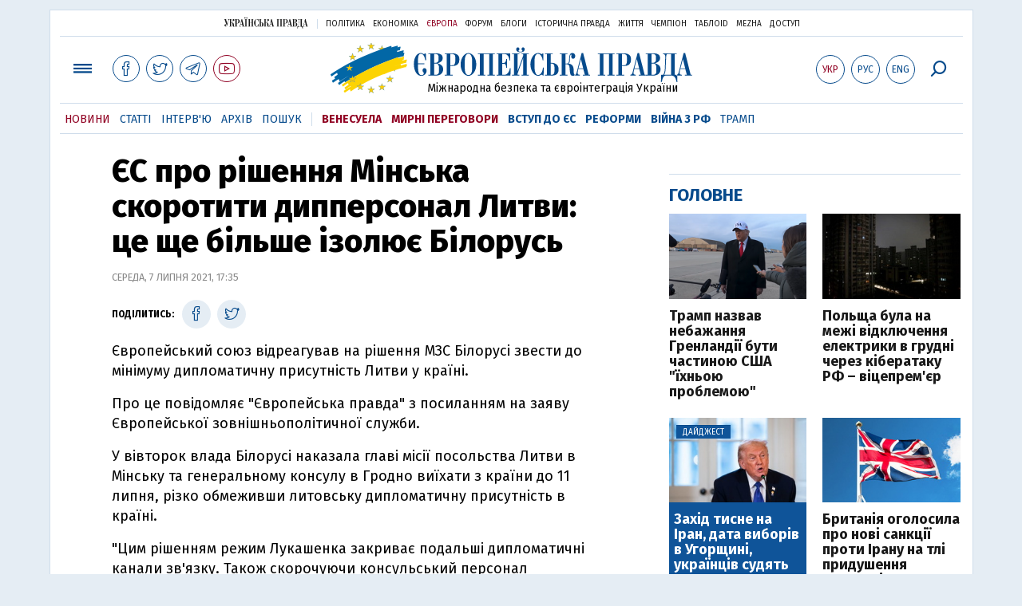

--- FILE ---
content_type: text/html; charset=utf-8
request_url: https://www.google.com/recaptcha/api2/aframe
body_size: 266
content:
<!DOCTYPE HTML><html><head><meta http-equiv="content-type" content="text/html; charset=UTF-8"></head><body><script nonce="7PBgrp2yzRAupVFcxeeV2w">/** Anti-fraud and anti-abuse applications only. See google.com/recaptcha */ try{var clients={'sodar':'https://pagead2.googlesyndication.com/pagead/sodar?'};window.addEventListener("message",function(a){try{if(a.source===window.parent){var b=JSON.parse(a.data);var c=clients[b['id']];if(c){var d=document.createElement('img');d.src=c+b['params']+'&rc='+(localStorage.getItem("rc::a")?sessionStorage.getItem("rc::b"):"");window.document.body.appendChild(d);sessionStorage.setItem("rc::e",parseInt(sessionStorage.getItem("rc::e")||0)+1);localStorage.setItem("rc::h",'1768372143223');}}}catch(b){}});window.parent.postMessage("_grecaptcha_ready", "*");}catch(b){}</script></body></html>